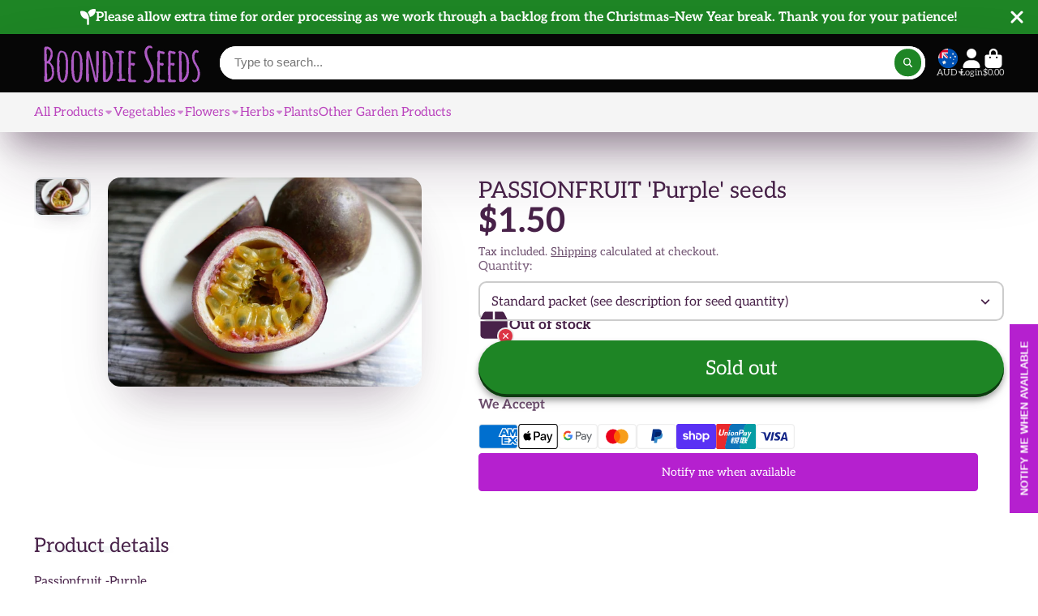

--- FILE ---
content_type: text/html; charset=utf-8
request_url: https://www.boondieseeds.com.au/products/4-oclocks-mirabilis-jalalpa-mix?view=quick-view
body_size: 4268
content:
<main id="MainContent" class="content-for-layout focus-none" role="main" tabindex="-1">
        
<section id="shopify-section-s_product" class="shopify-section"><template id="ProductQuickView-9767005386">
        <div class="#product-quick-view shadow-4">
            <div class="#product"><link href="//www.boondieseeds.com.au/cdn/shop/t/25/assets/product.css?v=9516246359722988041734339643" rel="stylesheet" type="text/css" media="all" onload="loadStyle(this)">
        
            <link rel="stylesheet" href="//www.boondieseeds.com.au/cdn/shop/t/25/assets/product-quick-view.css?v=103944012746221657301734339642" media="print" onload="loadStyle(this)">
        <noscript>
            <link rel="stylesheet" href="//www.boondieseeds.com.au/cdn/shop/t/25/assets/product-quick-view.css?v=103944012746221657301734339642" media="screen">
        </noscript>
          
        <div class="#grid @type:template #product-grid" style="--template: 64% minmax(0, 1fr); --template-mobile: none; --gap: 3rem;">
            <div>
                <div class="#product-media">
        <link href="//www.boondieseeds.com.au/cdn/shop/t/25/assets/product-gallery.css?v=162207054600136541321734339642" rel="stylesheet" type="text/css" media="all" onload="loadStyle(this)">
<link href="//www.boondieseeds.com.au/cdn/shop/t/25/assets/swiper.css?v=169129077270397132521734339643" rel="stylesheet" type="text/css" media="all" onload="loadStyle(this)"><link rel="stylesheet" href="//www.boondieseeds.com.au/cdn/shop/t/25/assets/product-gallery-zoom.css?v=21796144402465602531734339644" media="print" onload="loadStyle(this)">
        <noscript>
            <link rel="stylesheet" href="//www.boondieseeds.com.au/cdn/shop/t/25/assets/product-gallery-zoom.css?v=21796144402465602531734339644" media="screen">
        </noscript><product-gallery 
    class="#product-gallery" 
    section-id="s_product" 
    id="product-galleryslideshows_product" 
    
><div class="#grid @type:template #product-gallery-grid" style="--template: 70px minmax(0, 1fr); --template-mobile: 0 minmax(0, 1fr); --gap: 1.5rem; --gap-mobile: 0;"><link href="//www.boondieseeds.com.au/cdn/shop/t/25/assets/slideshow-thumbnails.css?v=109434718575399643351734339642" rel="stylesheet" type="text/css" media="all" onload="loadStyle(this)"><slideshow-thumbnails class="#slideshow-thumbnails mobile-hidden @layout-type:slideshow" ref="#product-galleryslideshows_product">
    
        <div class="#slideshow-thumbnails-inner">
            
        <div class="#slideshow-thumbnails-item" data-item>
            <div class="
        #media 
        @type:ar 
        @type-mobile:ar
        
        
        
        
        
    "
    style="
        --image-fit: cover;
        --ar-padding:75.21008403361344%;; 
        ;
        
    "
>
        <div class="#media-image-wrapper">
            
            <img
                class="#media-image @cover @animate-loading"
                alt="4 OCLOCKS / Mirabilis jalalpa &#39;Mix&#39; / Four o&#39;clocks seeds"
                width="714"
                height="537"
                loading="lazy"
                style="--image-position: 50.0% 50.0%;"
                onload="lazyImageOnLoad(this)"
                
                    
                    
                    
                    src="//www.boondieseeds.com.au/cdn/shop/files/20240208_195336_70x.jpg?v=1707437474"
                    srcset="//www.boondieseeds.com.au/cdn/shop/files/20240208_195336_70x.jpg?v=1707437474, //www.boondieseeds.com.au/cdn/shop/files/20240208_195336_140x.jpg?v=1707437474 2x, //www.boondieseeds.com.au/cdn/shop/files/20240208_195336_210x.jpg?v=1707437474 3x"
                
                
            >
            <div class="#media-image-loading"></div></div>
    
    
    
</div></div>
    
        <div class="#slideshow-thumbnails-item" data-item>
            <div class="
        #media 
        @type:ar 
        @type-mobile:ar
        
        
        
        
        
    "
    style="
        --image-fit: cover;
        --ar-padding:115.09146341463413%;; 
        ;
        
    "
>
        <div class="#media-image-wrapper">
            
            <img
                class="#media-image @cover @animate-loading"
                alt="4 OCLOCKS / Mirabilis jalalpa &#39;Mix&#39; / Four o&#39;clocks seeds"
                width="656"
                height="755"
                loading="lazy"
                style="--image-position: 50.0% 50.0%;"
                onload="lazyImageOnLoad(this)"
                
                    
                    
                    
                    src="//www.boondieseeds.com.au/cdn/shop/products/20220228_192707_70x.jpg?v=1707437474"
                    srcset="//www.boondieseeds.com.au/cdn/shop/products/20220228_192707_70x.jpg?v=1707437474, //www.boondieseeds.com.au/cdn/shop/products/20220228_192707_140x.jpg?v=1707437474 2x, //www.boondieseeds.com.au/cdn/shop/products/20220228_192707_210x.jpg?v=1707437474 3x"
                
                
            >
            <div class="#media-image-loading"></div></div>
    
    
    
</div></div>
    
        <div class="#slideshow-thumbnails-item" data-item>
            <div class="
        #media 
        @type:ar 
        @type-mobile:ar
        
        
        
        
        
    "
    style="
        --image-fit: cover;
        --ar-padding:74.97886728655959%;; 
        ;
        
    "
>
        <div class="#media-image-wrapper">
            
            <img
                class="#media-image @cover @animate-loading"
                alt="4 OCLOCKS / Mirabilis jalalpa &#39;Mix&#39; / Four o&#39;clocks seeds"
                width="1183"
                height="887"
                loading="lazy"
                style="--image-position: 50.0% 50.0%;"
                onload="lazyImageOnLoad(this)"
                
                    
                    
                    
                    src="//www.boondieseeds.com.au/cdn/shop/products/iStock-1333625454_70x.jpg?v=1707437474"
                    srcset="//www.boondieseeds.com.au/cdn/shop/products/iStock-1333625454_70x.jpg?v=1707437474, //www.boondieseeds.com.au/cdn/shop/products/iStock-1333625454_140x.jpg?v=1707437474 2x, //www.boondieseeds.com.au/cdn/shop/products/iStock-1333625454_210x.jpg?v=1707437474 3x"
                
                
            >
            <div class="#media-image-loading"></div></div>
    
    
    
</div></div>
    
        </div>
    
</slideshow-thumbnails>

<script type="module" src="//www.boondieseeds.com.au/cdn/shop/t/25/assets/slideshow-thumbnails.js?v=164820599801005844291734339642"></script><div class="#product-gallery-stage">
            <div class="#product-gallery-stage-inner shadow-2">
                <div data-swiper class="swiper">
                    <div class="swiper-wrapper">
                                <div class="swiper-slide"><product-gallery-zoom scale="1.5" class="#product-gallery-zoom" data-zoom="//www.boondieseeds.com.au/cdn/shop/files/20240208_195336.jpg?v=1707437474">
                                                    <div class="
        #media 
        @type:ar 
        @type-mobile:ar
        
        
        
        
        
    "
    style="
        --image-fit: cover;
        --ar-padding:75.21008403361344%;; 
        ;
        
    "
>
        <div class="#media-image-wrapper">
            
            <img
                class="#media-image @cover @animate-loading"
                alt="4 OCLOCKS / Mirabilis jalalpa &#39;Mix&#39; / Four o&#39;clocks seeds"
                width="714"
                height="537"
                loading="lazy"
                style="--image-position: 50.0% 50.0%;"
                onload="lazyImageOnLoad(this)"
                    
                    src="//www.boondieseeds.com.au/cdn/shop/files/20240208_195336.jpg?v=1707437474"
                    srcset="//www.boondieseeds.com.au/cdn/shop/files/20240208_195336_165x.jpg?v=1707437474 165w,//www.boondieseeds.com.au/cdn/shop/files/20240208_195336_360x.jpg?v=1707437474 360w,//www.boondieseeds.com.au/cdn/shop/files/20240208_195336_533x.jpg?v=1707437474 533w,//www.boondieseeds.com.au/cdn/shop/files/20240208_195336.jpg?v=1707437474 714w"
                    
                        sizes="(min-width: 992px) calc(min(100vw, 1440px) * 0.64 - 70px - 1.5rem),(max-width: 991px) calc(90vw),  100vw"
                    
                
                
            >
            <div class="#media-image-loading"></div></div>
    
    
    
</div>
                                                    <div class="#product-gallery-zoom-loading" hidden data-loading>
                                                        <div class="#spinner @size:xs">
    <div></div>
    <div></div>
    <div></div>
</div>
                                                        <span class="#product-gallery-zoom-loading-title">Zooming image...</span>
                                                    </div> 
                                                </product-gallery-zoom></div>        
                            
                                <div class="swiper-slide"><product-gallery-zoom scale="1.5" class="#product-gallery-zoom" data-zoom="//www.boondieseeds.com.au/cdn/shop/products/20220228_192707.jpg?v=1707437474">
                                                    <div class="
        #media 
        @type:ar 
        @type-mobile:ar
        
        
        
        
        
    "
    style="
        --image-fit: cover;
        --ar-padding:115.09146341463413%;; 
        ;
        
    "
>
        <div class="#media-image-wrapper">
            
            <img
                class="#media-image @cover @animate-loading"
                alt="4 OCLOCKS / Mirabilis jalalpa &#39;Mix&#39; / Four o&#39;clocks seeds"
                width="656"
                height="755"
                loading="lazy"
                style="--image-position: 50.0% 50.0%;"
                onload="lazyImageOnLoad(this)"
                    
                    src="//www.boondieseeds.com.au/cdn/shop/products/20220228_192707.jpg?v=1707437474"
                    srcset="//www.boondieseeds.com.au/cdn/shop/products/20220228_192707_165x.jpg?v=1707437474 165w,//www.boondieseeds.com.au/cdn/shop/products/20220228_192707_360x.jpg?v=1707437474 360w,//www.boondieseeds.com.au/cdn/shop/products/20220228_192707_533x.jpg?v=1707437474 533w,//www.boondieseeds.com.au/cdn/shop/products/20220228_192707.jpg?v=1707437474 656w"
                    
                        sizes="(min-width: 992px) calc(min(100vw, 1440px) * 0.64 - 70px - 1.5rem),(max-width: 991px) calc(90vw),  100vw"
                    
                
                
            >
            <div class="#media-image-loading"></div></div>
    
    
    
</div>
                                                    <div class="#product-gallery-zoom-loading" hidden data-loading>
                                                        <div class="#spinner @size:xs">
    <div></div>
    <div></div>
    <div></div>
</div>
                                                        <span class="#product-gallery-zoom-loading-title">Zooming image...</span>
                                                    </div> 
                                                </product-gallery-zoom></div>        
                            
                                <div class="swiper-slide"><product-gallery-zoom scale="1.5" class="#product-gallery-zoom" data-zoom="//www.boondieseeds.com.au/cdn/shop/products/iStock-1333625454.jpg?v=1707437474">
                                                    <div class="
        #media 
        @type:ar 
        @type-mobile:ar
        
        
        
        
        
    "
    style="
        --image-fit: cover;
        --ar-padding:74.97886728655959%;; 
        ;
        
    "
>
        <div class="#media-image-wrapper">
            
            <img
                class="#media-image @cover @animate-loading"
                alt="4 OCLOCKS / Mirabilis jalalpa &#39;Mix&#39; / Four o&#39;clocks seeds"
                width="1183"
                height="887"
                loading="lazy"
                style="--image-position: 50.0% 50.0%;"
                onload="lazyImageOnLoad(this)"
                    
                    src="//www.boondieseeds.com.au/cdn/shop/products/iStock-1333625454.jpg?v=1707437474"
                    srcset="//www.boondieseeds.com.au/cdn/shop/products/iStock-1333625454_165x.jpg?v=1707437474 165w,//www.boondieseeds.com.au/cdn/shop/products/iStock-1333625454_360x.jpg?v=1707437474 360w,//www.boondieseeds.com.au/cdn/shop/products/iStock-1333625454_533x.jpg?v=1707437474 533w,//www.boondieseeds.com.au/cdn/shop/products/iStock-1333625454_720x.jpg?v=1707437474 720w,//www.boondieseeds.com.au/cdn/shop/products/iStock-1333625454_940x.jpg?v=1707437474 940w,//www.boondieseeds.com.au/cdn/shop/products/iStock-1333625454_1066x.jpg?v=1707437474 1066w,//www.boondieseeds.com.au/cdn/shop/products/iStock-1333625454.jpg?v=1707437474 1183w"
                    
                        sizes="(min-width: 992px) calc(min(100vw, 1440px) * 0.64 - 70px - 1.5rem),(max-width: 991px) calc(90vw),  100vw"
                    
                
                
            >
            <div class="#media-image-loading"></div></div>
    
    
    
</div>
                                                    <div class="#product-gallery-zoom-loading" hidden data-loading>
                                                        <div class="#spinner @size:xs">
    <div></div>
    <div></div>
    <div></div>
</div>
                                                        <span class="#product-gallery-zoom-loading-title">Zooming image...</span>
                                                    </div> 
                                                </product-gallery-zoom></div>        
                            </div>
                </div>
            </div>
        </div>
    </div>
    <div class="#product-gallery-pagination swiper-pagination desktop-hidden" data-pagination></div></product-gallery><script type="module" src="//www.boondieseeds.com.au/cdn/shop/t/25/assets/product-gallery-zoom.js?v=72335342685361376631734339642"></script><script type="module" src="//www.boondieseeds.com.au/cdn/shop/t/25/assets/product-gallery.js?v=156633166105475150121734339642"></script>
    </div>            
            </div>
            <div>            
                <div class="#product-meta">
        <link href="//www.boondieseeds.com.au/cdn/shop/t/25/assets/product-info-loading.css?v=29028890363642383371734339642" rel="stylesheet" type="text/css" media="all" onload="loadStyle(this)">

<product-info-loading class="#product-info-loading" section-id=s_product>
    <div class="#spinner @size:md">
    <div></div>
    <div></div>
    <div></div>
</div>
</product-info-loading>

<script type="module" src="//www.boondieseeds.com.au/cdn/shop/t/25/assets/product-info-loading.js?v=17650869905747357441734339642"></script>
        
                <div class="#product-meta-block  " data-meta-block >
                    
                    
                    <h1 class="#product-title @line-clamp fs-md heading-font" style="--line-clamp: 3;">
                        
                            <a class="unstyled-link" href="/products/4-oclocks-mirabilis-jalalpa-mix">4 OCLOCKS / Mirabilis jalalpa 'Mix' / Four o'clocks seeds</a>
                        
                    </h1>

                
                </div>
            
        
                <div class="#product-meta-block  " data-meta-block >
                    
                    
                    <product-variant-listener section-id="s_product" id="b-dd396644-4bb4-4354-abeb-c401cb2bdea6">
                        <div class="#product-price">
                            


<dl class="#price">
  <div class="#price-item @regular  ">
    <dt class="#price-item-heading ">Price</dt>
    <dd class="#price-item-value">
      <span class="#price-value">$1.50</span>
    </dd>
  </div>
      
  
</dl>

                        </div><div class="#product-price-tax-note">Tax included. <a href="/policies/shipping-policy">Shipping</a> calculated at checkout.</div><div ><form method="post" action="/cart/add" id="product-form-installment-s_product" accept-charset="UTF-8" class="shopify-product-form" enctype="multipart/form-data"><input type="hidden" name="form_type" value="product" /><input type="hidden" name="utf8" value="✓" /><input type="hidden" name="id" value="35300504778">
                                <input type="hidden" name="product-id" value="9767005386" /><input type="hidden" name="section-id" value="s_product" /></form></div>
                    </product-variant-listener>

                
                </div>
            
        
        
                <div class="#product-meta-block  " data-meta-block >
                    
                    <link href="//www.boondieseeds.com.au/cdn/shop/t/25/assets/product-stock-alert.css?v=89851626568210792861734339643" rel="stylesheet" type="text/css" media="all" onload="loadStyle(this)">
                    <product-variant-listener section-id="s_product" id="b-ff47d48e-7efa-4fba-8725-3afae9f3537d">





<div class="#product-stock-alert">
    <div class="#product-stock-alert-icon">
        <div class="#product-stock-alert-icon-base">
            

<svg class="#icon" >
            <use href="#svg-icon-box"></use>
        </svg>
        </div>
        <div class="#product-stock-alert-icon-status text-success">
            

<svg class="#icon" >
            <use href="#svg-icon-check"></use>
        </svg>
        </div>
    </div>
    <div class="#product-stock-alert-text">In stock and ready for shipping</div>
</div></product-variant-listener>

                
                </div>
            
        
                <div class="#product-meta-block  " data-meta-block >
                    
                    <link href="//www.boondieseeds.com.au/cdn/shop/t/25/assets/product-form.css?v=6982519133747163041734339644" rel="stylesheet" type="text/css" media="all" onload="loadStyle(this)">


   
<form method="post" action="/contact#contactForms_product" id="contactForms_product" accept-charset="UTF-8" class="contact-form"><input type="hidden" name="form_type" value="contact" /><input type="hidden" name="utf8" value="✓" /></form><form method="post" action="/cart/add" id="productForms_product9767005386" accept-charset="UTF-8" class="shopify-product-form" enctype="multipart/form-data" novalidate="novalidate"><input type="hidden" name="form_type" value="product" /><input type="hidden" name="utf8" value="✓" /><product-variant-listener section-id="s_product" id="b-acf9de77-95a7-43b0-88ae-af02c9ee2b46" emptyable><product-form
                class="#product-form"
                section-id="s_product"
            >
                
                    <div class="form">
                        <input type="hidden" data-product-form-targeter disabled><input type="hidden" name="id" value="35300504778"><product-to-cart 
    variant-id="35300504778" 
    section-id="s_product"
    
        form-child
    
>
    <button 
    class="#button @display-style:gradient @size:h2 @block @shadow heading-font"
    style=""
    
    
    
    
    
        type="submit"
    
    
    
    
       data-to-cart 
    >
    <buy-with-counter section-id="s_product">
                                <span data-element="add-one">Add to cart</span>
                                <span data-element="add-many" hidden>Add <span data-i18n-amount>1</span> items to cart</span>
                            </buy-with-counter><div class="#spinner @size:md">
    <div></div>
    <div></div>
    <div></div>
</div></button> 
</product-to-cart>

<script type="module" src="//www.boondieseeds.com.au/cdn/shop/t/25/assets/product-to-cart.js?v=58266525799181652561734339644"></script>
                            <product-dynamic-checkout section-id="s_product">
                                <div data-shopify="payment-button" class="shopify-payment-button"> <shopify-accelerated-checkout recommended="{&quot;supports_subs&quot;:true,&quot;supports_def_opts&quot;:false,&quot;name&quot;:&quot;shop_pay&quot;,&quot;wallet_params&quot;:{&quot;shopId&quot;:15968337,&quot;merchantName&quot;:&quot;Boondie Seeds&quot;,&quot;personalized&quot;:true}}" fallback="{&quot;supports_subs&quot;:true,&quot;supports_def_opts&quot;:true,&quot;name&quot;:&quot;buy_it_now&quot;,&quot;wallet_params&quot;:{}}" access-token="118eb4d92dfc1a6f959a13c3c03d11ff" buyer-country="AU" buyer-locale="en" buyer-currency="AUD" variant-params="[{&quot;id&quot;:35300504778,&quot;requiresShipping&quot;:true}]" shop-id="15968337" enabled-flags="[&quot;d6d12da0&quot;]" > <div class="shopify-payment-button__button" role="button" disabled aria-hidden="true" style="background-color: transparent; border: none"> <div class="shopify-payment-button__skeleton">&nbsp;</div> </div> <div class="shopify-payment-button__more-options shopify-payment-button__skeleton" role="button" disabled aria-hidden="true">&nbsp;</div> </shopify-accelerated-checkout> <small id="shopify-buyer-consent" class="hidden" aria-hidden="true" data-consent-type="subscription"> This item is a recurring or deferred purchase. By continuing, I agree to the <span id="shopify-subscription-policy-button">cancellation policy</span> and authorize you to charge my payment method at the prices, frequency and dates listed on this page until my order is fulfilled or I cancel, if permitted. </small> </div>
                            </product-dynamic-checkout>
                        
                    </div>
                
            </product-form></product-variant-listener><input type="hidden" name="product-id" value="9767005386" /><input type="hidden" name="section-id" value="s_product" /></form><script type="module" src="//www.boondieseeds.com.au/cdn/shop/t/25/assets/product-to-cart.js?v=58266525799181652561734339644"></script>
<script type="module" src="//www.boondieseeds.com.au/cdn/shop/t/25/assets/buy-with-counter.js?v=52648218301376216941734339643"></script>



    <script type="module" src="//www.boondieseeds.com.au/cdn/shop/t/25/assets/product-dynamic-checkout.js?v=108980938575568450221734339642"></script>


    
                            <a class="#product-quick-view-product-link styled-link" href="/products/4-oclocks-mirabilis-jalalpa-mix">
                                More product details
                            </a>
                        

                
                </div>
            
        
    </div>
            </div>
        </div>
    </div>
    <script type="module" src="//www.boondieseeds.com.au/cdn/shop/t/25/assets/product-variant-listener.js?v=126910467839706558691734339642"></script>
    <script type="module" src="//www.boondieseeds.com.au/cdn/shop/t/25/assets/product-form.js?v=64323698475805273091734339642"></script>
        </div>
    </template>
    <script type="module">
        const productHandle = "4-oclocks-mirabilis-jalalpa-mix";
        const historyLimit = 8;
        const history = JSON.parse(localStorage.getItem('browsingHistory'));
        if (history) {
            const updatedHistory = [productHandle, ...history.filter(url => url !== productHandle)];
            if (updatedHistory.length > historyLimit) updatedHistory.length = historyLimit;
            localStorage.setItem('browsingHistory', JSON.stringify(updatedHistory));
        } else{
            localStorage.setItem('browsingHistory', JSON.stringify([productHandle]));
        }
    </script>



<script type="module" src="//www.boondieseeds.com.au/cdn/shop/t/25/assets/custom-select.js?v=65536759652016279431734339642"></script><script type="application/ld+json">
    {
    "@context": "http://schema.org/",
    "@type": "Product",
    "name": "4 OCLOCKS \/ Mirabilis jalalpa 'Mix' \/ Four o'clocks seeds",
    "url": "https:\/\/www.boondieseeds.com.au\/products\/4-oclocks-mirabilis-jalalpa-mix",
    "image": [
        "https:\/\/www.boondieseeds.com.au\/cdn\/shop\/files\/20240208_195336_714x.jpg?v=1707437474"
        ],
    "description": "Mirabilis jalalpa 'Mix'\nalso known as 4 o'clocks\nPerennial\napprox 12-18 seeds\nThis is an attractive plant suited to warm climates. Fragrant flowers that open each evening, hence the name. The showy flowers are mostly yellow or pink and a percentage of flowers have both pink and yellow on one flower. The flowers can be used as a dye.\nGrows year round in warm climates, dies back in winter in cool climates. Can be treated like dahlias in climates with cold winter, cut back and they'll re-grow in Spring.",
    "sku": "3-BST",
    "brand": {
        "@type": "Thing",
        "name": "Boondie Seeds"
    },
    "offers": [{
            "@type" : "Offer","sku": "3-BST","availability" : "http://schema.org/InStock",
            "price" : 1.5,
            "priceCurrency" : "AUD",
            "url" : "https:\/\/www.boondieseeds.com.au\/products\/4-oclocks-mirabilis-jalalpa-mix?variant=35300504778"
        }]
    }
</script>

</section>
    </main>

--- FILE ---
content_type: text/css
request_url: https://www.boondieseeds.com.au/cdn/shop/t/25/assets/hero-newsletter.css?v=128868845070050886191734339643
body_size: -490
content:
.\#hero-newsletter{display:flex;align-items:center;border-radius:2em;position:relative;overflow:hidden}.\#hero-newsletter:focus-within{box-shadow:0 0 0 2px var(--color-g-button-bg)}.\#hero-newsletter-input{background-color:var(--color-g-text-alpha-10);color:inherit;font-size:inherit;border:none;flex-shrink:0;flex-grow:1;display:block;line-height:1;padding:1em 1.5em;outline:none!important;font-weight:var(--font-body-weight-bold)}.\#hero-newsletter-submit{position:absolute;right:0;width:2.3em;height:2.3em;margin-right:.5em;font-size:inherit;background:none;padding:0;border:none;outline:none!important;color:inherit;color:var(--color-g-button-text);background-color:var(--color-g-button-bg);border-radius:50%;display:flex;align-items:center;justify-content:center;cursor:pointer}.\#hero-newsletter-submit .\#icon{--size: 1.1em}
/*# sourceMappingURL=/cdn/shop/t/25/assets/hero-newsletter.css.map?v=128868845070050886191734339643 */


--- FILE ---
content_type: text/javascript
request_url: https://www.boondieseeds.com.au/cdn/shop/t/25/assets/announcement-bar.js?v=20909548839094203201734339644
body_size: -463
content:
(async()=>{const{Core}=await importModule("Core"),{$hide,$show}=await importModule("Utils");customElements.define("announcement-bar",class extends Core{elements={closeButton:"[data-close]"};render(){window.sessionStorage.getItem("hideAnnouncement")||$show(this),this.$closeButton?.addEventListener("click",()=>{window.sessionStorage.setItem("hideAnnouncement","true"),$hide(this)})}})})();
//# sourceMappingURL=/cdn/shop/t/25/assets/announcement-bar.js.map?v=20909548839094203201734339644


--- FILE ---
content_type: text/javascript
request_url: https://www.boondieseeds.com.au/cdn/shop/t/25/assets/slideshow-thumbnails.js?v=164820599801005844291734339642
body_size: -552
content:
(async()=>{const{Core}=await importModule("Core"),CN_ACTIVE="!active";customElements.define("slideshow-thumbnails",class extends Core{elements={items:"*[data-item]"};async render(){this.$ref&&(await this._initRefSlider(),this._handleItemsClick(),this._handleSlideChange())}async _initRefSlider(){await customElements.whenDefined(this.$ref.localName),this._updateActive()}_handleSlideChange(){this.$ref.slider.on("slideChange",this._updateActive.bind(this))}_handleItemsClick(){this.$items.map(($item,index)=>{$item.addEventListener("click",()=>this.$ref.slider.slideTo(index))})}_updateActive(){this.active=this.$ref.slider.activeIndex,this._scrollToActiveView()}_scrollToActiveView(){this.scroll(0,this.$activeItem.offsetTop-this.$activeItem.offsetHeight*3)}get $ref(){return document.querySelector(this.getAttribute("ref"))}set active(index){const $item=this.$items[index];this.$activeItem!==$item&&(this.$activeItem&&this.$activeItem.classList.remove(CN_ACTIVE),$item.classList.add(CN_ACTIVE),this.$activeItem=$item)}})})();
//# sourceMappingURL=/cdn/shop/t/25/assets/slideshow-thumbnails.js.map?v=164820599801005844291734339642
